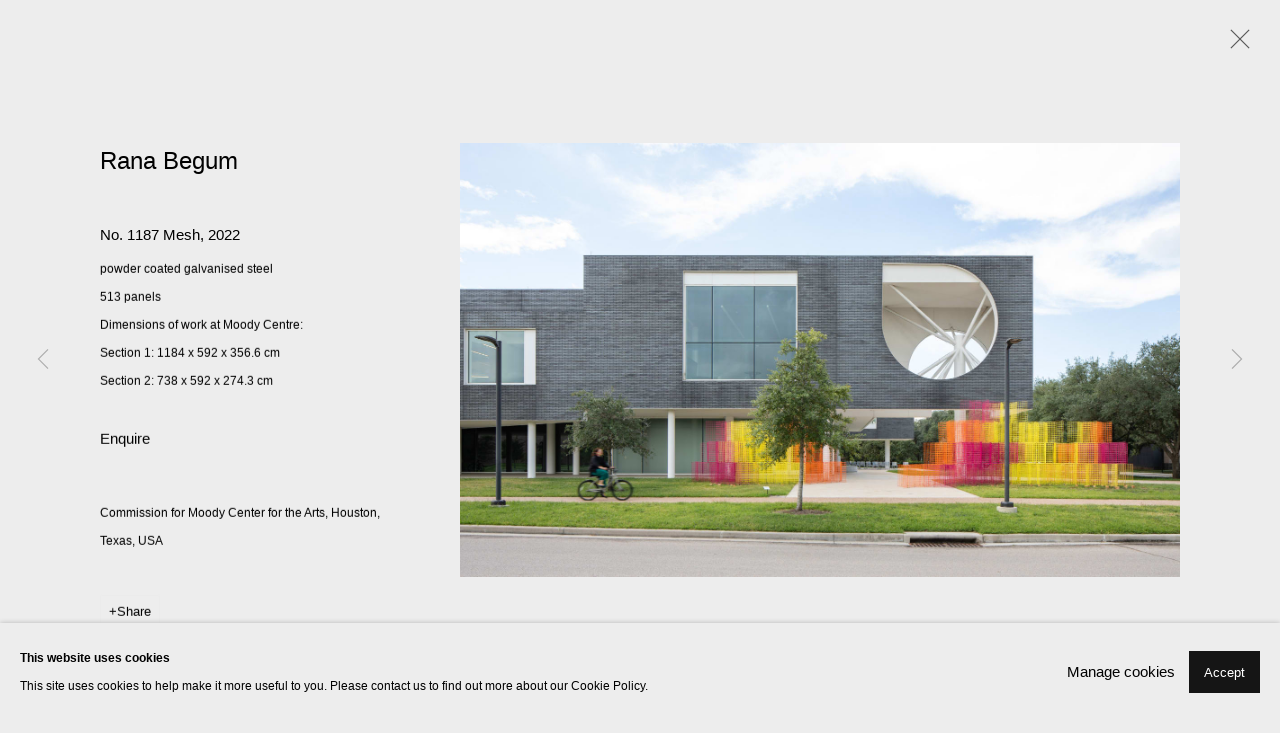

--- FILE ---
content_type: text/html; charset=utf-8
request_url: https://www.katemacgarry.com/artists/31-rana-begum/works/10502-rana-begum-no.-1187-mesh-2022/
body_size: 9485
content:



                        
    <!DOCTYPE html>
    <!-- Site by Artlogic - https://artlogic.net -->
    <html lang="en">
        <head>
            <meta charset="utf-8">
            <title>Rana Begum, No. 1187 Mesh, 2022 | Kate MacGarry</title>
        <meta property="og:site_name" content="Kate MacGarry" />
        <meta property="og:title" content="Rana Begum, No. 1187 Mesh, 2022" />
        <meta property="og:description" content="Commission for Moody Center for the Arts, Houston, Texas, USA" />
        <meta property="og:image" content="https://artlogic-res.cloudinary.com/w_1600,h_1600,c_limit,f_auto,fl_lossy,q_auto/artlogicstorage/katemacgarry/images/view/28f12aa6d222061af73411c2f01dbdb4j/katemacgarry-rana-begum-no.-1187-mesh-2022.jpg" />
        <meta property="og:image:width" content="1600" />
        <meta property="og:image:height" content="1600" />
        <meta property="twitter:card" content="summary_large_image">
        <meta property="twitter:url" content="https://www.katemacgarry.com/artists/31-rana-begum/works/10502-rana-begum-no.-1187-mesh-2022/">
        <meta property="twitter:title" content="Rana Begum, No. 1187 Mesh, 2022">
        <meta property="twitter:description" content="Commission for Moody Center for the Arts, Houston, Texas, USA">
        <meta property="twitter:text:description" content="Commission for Moody Center for the Arts, Houston, Texas, USA">
        <meta property="twitter:image" content="https://artlogic-res.cloudinary.com/w_1600,h_1600,c_limit,f_auto,fl_lossy,q_auto/artlogicstorage/katemacgarry/images/view/28f12aa6d222061af73411c2f01dbdb4j/katemacgarry-rana-begum-no.-1187-mesh-2022.jpg">
        <link rel="canonical" href="https://www.katemacgarry.com/artworks/10502-rana-begum-no.-1187-mesh-2022/" />
        <meta name="google" content="notranslate" />
            <meta name="description" content="Commission for Moody Center for the Arts, Houston, Texas, USA" />
            <meta name="publication_date" content="2018-04-27 13:50:01" />
            <meta name="generator" content="Artlogic CMS - https://artlogic.net" />
            
            <meta name="accessibility_version" content="1.1"/>
            
            
                <meta name="viewport" content="width=device-width, minimum-scale=0.5, initial-scale=1.0" />

            

<link rel="icon" href="/images/favicon.ico" type="image/x-icon" />
<link rel="shortcut icon" href="/images/favicon.ico" type="image/x-icon" />

<meta name="application-name" content="Kate MacGarry"/>
<meta name="msapplication-TileColor" content="#ffffff"/>
            
            
            
                <link rel="stylesheet" media="print" href="/lib/g/2.0/styles/print.css">
                <link rel="stylesheet" media="print" href="/styles/print.css">

            <script>
            (window.Promise && window.Array.prototype.find) || document.write('<script src="/lib/js/polyfill/polyfill_es6.min.js"><\/script>');
            </script>


            
		<link data-context="helper" rel="stylesheet" type="text/css" href="/lib/webfonts/font-awesome/font-awesome-4.6.3/css/font-awesome.min.css?c=27042050002205&g=c16c46f9311ccbd1dcd8c1c2901039e3"/>
		<link data-context="helper" rel="stylesheet" type="text/css" href="/lib/archimedes/styles/archimedes-frontend-core.css?c=27042050002205&g=c16c46f9311ccbd1dcd8c1c2901039e3"/>
		<link data-context="helper" rel="stylesheet" type="text/css" href="/lib/archimedes/styles/accessibility.css?c=27042050002205&g=c16c46f9311ccbd1dcd8c1c2901039e3"/>
		<link data-context="helper" rel="stylesheet" type="text/css" href="/lib/jquery/1.12.4/plugins/jquery.archimedes-frontend-core-plugins-0.1.css?c=27042050002205&g=c16c46f9311ccbd1dcd8c1c2901039e3"/>
		<link data-context="helper" rel="stylesheet" type="text/css" href="/lib/jquery/1.12.4/plugins/fancybox-2.1.3/jquery.fancybox.css?c=27042050002205&g=c16c46f9311ccbd1dcd8c1c2901039e3"/>
		<link data-context="helper" rel="stylesheet" type="text/css" href="/lib/jquery/1.12.4/plugins/fancybox-2.1.3/jquery.fancybox.artlogic.css?c=27042050002205&g=c16c46f9311ccbd1dcd8c1c2901039e3"/>
		<link data-context="helper" rel="stylesheet" type="text/css" href="/lib/jquery/1.12.4/plugins/slick-1.8.1/slick.css?c=27042050002205&g=c16c46f9311ccbd1dcd8c1c2901039e3"/>
		<link data-context="helper" rel="stylesheet" type="text/css" href="/lib/jquery/plugins/roomview/1.0/jquery.roomview.1.0.css?c=27042050002205&g=c16c46f9311ccbd1dcd8c1c2901039e3"/>
		<link data-context="helper" rel="stylesheet" type="text/css" href="/lib/jquery/plugins/pageload/1.1/jquery.pageload.1.1.css?c=27042050002205&g=c16c46f9311ccbd1dcd8c1c2901039e3"/>
		<link data-context="helper" rel="stylesheet" type="text/css" href="/core/dynamic_base.css?c=27042050002205&g=c16c46f9311ccbd1dcd8c1c2901039e3"/>
		<link data-context="helper" rel="stylesheet" type="text/css" href="/core/dynamic_main.css?c=27042050002205&g=c16c46f9311ccbd1dcd8c1c2901039e3"/>
		<link data-context="helper" rel="stylesheet" type="text/css" href="/core/user_custom.css?c=27042050002205&g=c16c46f9311ccbd1dcd8c1c2901039e3"/>
		<link data-context="helper" rel="stylesheet" type="text/css" href="/core/dynamic_responsive.css?c=27042050002205&g=c16c46f9311ccbd1dcd8c1c2901039e3"/>
		<link data-context="helper" rel="stylesheet" type="text/css" href="/lib/webfonts/artlogic-site-icons/artlogic-site-icons-1.0/artlogic-site-icons.css?c=27042050002205&g=c16c46f9311ccbd1dcd8c1c2901039e3"/>
		<link data-context="helper" rel="stylesheet" type="text/css" href="/lib/jquery/plugins/plyr/3.5.10/plyr.css?c=27042050002205&g=c16c46f9311ccbd1dcd8c1c2901039e3"/>
		<link data-context="helper" rel="stylesheet" type="text/css" href="/lib/styles/fouc_prevention.css?c=27042050002205&g=c16c46f9311ccbd1dcd8c1c2901039e3"/>
<!-- add crtical css to improve performance -->
		<script data-context="helper"  src="/lib/jquery/1.12.4/jquery-1.12.4.min.js?c=27042050002205&g=c16c46f9311ccbd1dcd8c1c2901039e3"></script>
		<script data-context="helper" defer src="/lib/g/2.0/scripts/webpack_import_helpers.js?c=27042050002205&g=c16c46f9311ccbd1dcd8c1c2901039e3"></script>
		<script data-context="helper" defer src="/lib/jquery/1.12.4/plugins/jquery.browser.min.js?c=27042050002205&g=c16c46f9311ccbd1dcd8c1c2901039e3"></script>
		<script data-context="helper" defer src="/lib/jquery/1.12.4/plugins/jquery.easing.min.js?c=27042050002205&g=c16c46f9311ccbd1dcd8c1c2901039e3"></script>
		<script data-context="helper" defer src="/lib/jquery/1.12.4/plugins/jquery.archimedes-frontend-core-plugins-0.1.js?c=27042050002205&g=c16c46f9311ccbd1dcd8c1c2901039e3"></script>
		<script data-context="helper" defer src="/lib/jquery/1.12.4/plugins/jquery.fitvids.js?c=27042050002205&g=c16c46f9311ccbd1dcd8c1c2901039e3"></script>
		<script data-context="helper" defer src="/core/dynamic.js?c=27042050002205&g=c16c46f9311ccbd1dcd8c1c2901039e3"></script>
		<script data-context="helper" defer src="/lib/archimedes/scripts/archimedes-frontend-core.js?c=27042050002205&g=c16c46f9311ccbd1dcd8c1c2901039e3"></script>
		<script data-context="helper" defer src="/lib/archimedes/scripts/archimedes-frontend-modules.js?c=27042050002205&g=c16c46f9311ccbd1dcd8c1c2901039e3"></script>
		<script data-context="helper" type="module"  traceurOptions="--async-functions" src="/lib/g/2.0/scripts/galleries_js_loader__mjs.js?c=27042050002205&g=c16c46f9311ccbd1dcd8c1c2901039e3"></script>
		<script data-context="helper" defer src="/lib/g/2.0/scripts/feature_panels.js?c=27042050002205&g=c16c46f9311ccbd1dcd8c1c2901039e3"></script>
		<script data-context="helper" defer src="/lib/g/themes/aperture/2.0/scripts/script.js?c=27042050002205&g=c16c46f9311ccbd1dcd8c1c2901039e3"></script>
		<script data-context="helper" defer src="/lib/archimedes/scripts/json2.js?c=27042050002205&g=c16c46f9311ccbd1dcd8c1c2901039e3"></script>
		<script data-context="helper" defer src="/lib/archimedes/scripts/shop.js?c=27042050002205&g=c16c46f9311ccbd1dcd8c1c2901039e3"></script>
		<script data-context="helper" defer src="/lib/archimedes/scripts/recaptcha.js?c=27042050002205&g=c16c46f9311ccbd1dcd8c1c2901039e3"></script>
            
            

            
                


    <script>
        function get_cookie_preference(category) {
            result = false;
            try {
                var cookie_preferences = localStorage.getItem('cookie_preferences') || "";
                if (cookie_preferences) {
                    cookie_preferences = JSON.parse(cookie_preferences);
                    if (cookie_preferences.date) {
                        var expires_on = new Date(cookie_preferences.date);
                        expires_on.setDate(expires_on.getDate() + 365);
                        console.log('cookie preferences expire on', expires_on.toISOString());
                        var valid = expires_on > new Date();
                        if (valid && cookie_preferences.hasOwnProperty(category) && cookie_preferences[category]) {
                            result = true;
                        }
                    }
                }
            }
            catch(e) {
                console.warn('get_cookie_preference() failed');
                return result;
            }
            return result;
        }

        window.google_analytics_init = function(page){
            var collectConsent = true;
            var useConsentMode = false;
            var analyticsProperties = ['UA-173182712-34', 'UA-27346512-1'];
            var analyticsCookieType = 'statistics';
            var disableGa = false;
            var sendToArtlogic = true;
            var artlogicProperties = {
                'UA': 'UA-157296318-1',
                'GA': 'G-GLQ6WNJKR5',
            };

            analyticsProperties = analyticsProperties.concat(Object.values(artlogicProperties));

            var uaAnalyticsProperties = analyticsProperties.filter((p) => p.startsWith('UA-'));
            var ga4AnalyticsProperties = analyticsProperties.filter((p) => p.startsWith('G-')).concat(analyticsProperties.filter((p) => p.startsWith('AW-')));

            if (collectConsent) {
                disableGa = !get_cookie_preference(analyticsCookieType);

                for (var i=0; i < analyticsProperties.length; i++){
                    var key = 'ga-disable-' + analyticsProperties[i];

                    window[key] = disableGa;
                }

                if (disableGa) {
                    if (document.cookie.length) {
                        var cookieList = document.cookie.split(/; */);

                        for (var i=0; i < cookieList.length; i++) {
                            var splitCookie = cookieList[i].split('='); //this.split('=');

                            if (splitCookie[0].indexOf('_ga') == 0 || splitCookie[0].indexOf('_gid') == 0 || splitCookie[0].indexOf('__utm') == 0) {
                                //h.deleteCookie(splitCookie[0]);
                                var domain = location.hostname;
                                var cookie_name = splitCookie[0];
                                document.cookie =
                                    cookie_name + "=" + ";path=/;domain="+domain+";expires=Thu, 01 Jan 1970 00:00:01 GMT";
                                // now delete the version without a subdomain
                                domain = domain.split('.');
                                domain.shift();
                                domain = domain.join('.');
                                document.cookie =
                                    cookie_name + "=" + ";path=/;domain="+domain+";expires=Thu, 01 Jan 1970 00:00:01 GMT";
                            }
                        }
                    }
                }
            }

            if (uaAnalyticsProperties.length) {
                (function(i,s,o,g,r,a,m){i['GoogleAnalyticsObject']=r;i[r]=i[r]||function(){
                (i[r].q=i[r].q||[]).push(arguments)},i[r].l=1*new Date();a=s.createElement(o),
                m=s.getElementsByTagName(o)[0];a.async=1;a.src=g;m.parentNode.insertBefore(a,m)
                })(window,document,'script','//www.google-analytics.com/analytics.js','ga');


                if (!disableGa) {
                    var anonymizeIps = false;

                    for (var i=0; i < uaAnalyticsProperties.length; i++) {
                        var propertyKey = '';

                        if (i > 0) {
                            propertyKey = 'tracker' + String(i + 1);
                        }

                        var createArgs = [
                            'create',
                            uaAnalyticsProperties[i],
                            'auto',
                        ];

                        if (propertyKey) {
                            createArgs.push({'name': propertyKey});
                        }

                        ga.apply(null, createArgs);

                        if (anonymizeIps) {
                            ga('set', 'anonymizeIp', true);
                        }

                        var pageViewArgs = [
                            propertyKey ? propertyKey + '.send' : 'send',
                            'pageview'
                        ]

                        if (page) {
                            pageViewArgs.push(page)
                        }

                        ga.apply(null, pageViewArgs);
                    }

                    if (sendToArtlogic) {
                        ga('create', 'UA-157296318-1', 'auto', {'name': 'artlogic_tracker'});

                        if (anonymizeIps) {
                            ga('set', 'anonymizeIp', true);
                        }

                        var pageViewArgs = [
                            'artlogic_tracker.send',
                            'pageview'
                        ]

                        if (page) {
                            pageViewArgs.push(page)
                        }

                        ga.apply(null, pageViewArgs);
                    }
                }
            }

            if (ga4AnalyticsProperties.length) {
                if (!disableGa || useConsentMode) {
                    (function(d, script) {
                        script = d.createElement('script');
                        script.type = 'text/javascript';
                        script.async = true;
                        script.src = 'https://www.googletagmanager.com/gtag/js?id=' + ga4AnalyticsProperties[0];
                        d.getElementsByTagName('head')[0].appendChild(script);
                    }(document));

                    window.dataLayer = window.dataLayer || [];
                    window.gtag = function (){dataLayer.push(arguments);}
                    window.gtag('js', new Date());

                    if (useConsentMode) {
                        gtag('consent', 'default', {
                            'ad_storage': 'denied',
                            'analytics_storage': 'denied',
                            'functionality_storage': 'denied',
                            'personalization_storage': 'denied',
                            'security': 'denied',
                        });

                        if (disableGa) {
                            // If this has previously been granted, it will need set back to denied (ie on cookie change)
                            gtag('consent', 'update', {
                                'analytics_storage': 'denied',
                            });
                        } else {
                            gtag('consent', 'update', {
                                'analytics_storage': 'granted',
                            });
                        }
                    }

                    for (var i=0; i < ga4AnalyticsProperties.length; i++) {
                        window.gtag('config', ga4AnalyticsProperties[i]);
                    }

                }
            }
        }

        var waitForPageLoad = true;

        if (waitForPageLoad) {
            window.addEventListener('load', function() {
                window.google_analytics_init();
                window.archimedes.archimedes_core.analytics.init();
            });
        } else {
            window.google_analytics_init();
        }
    </script>

            
            
            
            <noscript> 
                <style>
                    body {
                        opacity: 1 !important;
                    }
                </style>
            </noscript>
        </head>
        
        
        
        <body class="section-artists page-artists site-responsive responsive-top-size-1023 responsive-nav-slide-nav responsive-nav-side-position-fullscreen responsive-layout-forced-lists responsive-layout-forced-image-lists responsive-layout-forced-tile-lists analytics-track-all-links site-lib-version-2-0 scroll_sub_nav_enabled responsive_src_image_sizing page-param-31-rana-begum page-param-id-31 page-param-works page-param-10502-rana-begum-no-1187-mesh-2022 page-param-id-10502 page-param-type-artist_id page-param-type-subsection page-param-type-object_id layout-hero-mode-fullbleed  layout-hero-header layout-hero-header-record-data layout-fixed-header site-type-template pageload-ajax-navigation-active layout-animation-enabled layout-lazyload-enabled prevent_user_image_save theme-preset_light_mode" data-viewport-width="1024" data-site-name="katemacgarry" data-connected-db-name="katemacgarry" data-pathname="/artists/31-rana-begum/works/10502-rana-begum-no.-1187-mesh-2022/"
    style="opacity: 0;"

>
            <script>document.getElementsByTagName('body')[0].className+=' browser-js-enabled';</script>
            


            
            






        <div id="responsive_slide_nav_content_wrapper">

    <div id="container">

        
    


    <div class="header-fixed-wrapper">
    <header id="header" class="clearwithin header_fixed header_transparent header_hide_border  ">
        <div class="inner clearwithin">

            


<div id="logo" class=" user-custom-logo-image auto_brightness_disabled"><a href="/">Kate MacGarry</a><span class="logo-variant-light"></span><span class="logo-variant-dark"></span></div>


            
                <div id="skiplink-container">
                    <div>
                        <a href="#main_content" class="skiplink">Skip to main content</a>
                    </div>
                </div>
            
        
            <div class="header-ui-wrapper">

                    <div id="responsive_slide_nav_wrapper" class="mobile_menu_align_center" data-nav-items-animation-delay>
                        <div id="responsive_slide_nav_wrapper_inner" data-responsive-top-size=1023>
                        
                            <nav id="top_nav" aria-label="Main site" class="navigation noprint clearwithin">
                                
<div id="top_nav_reveal" class="hidden"><ul><li><a href="#" role="button" aria-label="Close">Menu</a></li></ul></div>

        <ul class="topnav">
		<li class="topnav-filepath-artists topnav-label-artists topnav-id-11 active"><a href="/artists/" aria-label="Link to Kate MacGarry Artists page (current nav item)">Artists</a></li>
		<li class="topnav-filepath-exhibitions topnav-label-exhibitions topnav-id-13"><a href="/exhibitions/" aria-label="Link to Kate MacGarry Exhibitions page">Exhibitions</a></li>
		<li class="topnav-filepath-events topnav-label-art-fairs topnav-id-14"><a href="/events/" aria-label="Link to Kate MacGarry Art Fairs page">Art Fairs</a></li>
		<li class="topnav-filepath-news topnav-label-news topnav-id-15"><a href="/news/" aria-label="Link to Kate MacGarry News page">News</a></li>
		<li class="topnav-filepath-publications topnav-label-shop topnav-id-16"><a href="/publications/" aria-label="Link to Kate MacGarry Shop page">Shop</a></li>
		<li class="topnav-filepath-sustainability topnav-label-sustainability topnav-id-30"><a href="/sustainability/" aria-label="Link to Kate MacGarry Sustainability page">Sustainability</a></li>
		<li class="topnav-filepath-contact topnav-label-contact topnav-id-20 last"><a href="/contact/" aria-label="Link to Kate MacGarry Contact page">Contact</a></li>
	</ul>


                                
                                



                                
                            </nav>
                        
                        </div>
                    </div>
                

                <div class="header-icons-wrapper  active cart-icon-active">
                    
                    

                        



<!--excludeindexstart-->
<div id="store_cart_widget" class="">
    <div class="store_cart_widget_inner">
        <div id="scw_heading"><a href="/store/basket/" class="scw_checkout_link">Cart</a></div>
        <div id="scw_items">
            <a href="/store/basket/" aria-label="Your store basket is empty" data-currency="&pound;">
                <span class="scw_total_items"><span class="scw_total_count">0</span><span class="scw_total_items_text"> items</span></span>
               

                    <span class="scw_total_price">
                        <span class="scw_total_price_currency widget_currency">&pound;</span>
                        <span class="scw_total_price_amount widget_total_price" 
                                data-cart_include_vat_in_price="0" 
                                data-total_price_without_vat_in_base_currency="0" 
                                data-total_price_with_vat_in_base_currency="0"
                                data-conversion_rate='{"GBP": {"conversion_rate": 1, "name": "&pound;", "stripe_code": "gbp"}}'
                                data-count="0">
                        </span>
                    </span>
      
                
            </a>
        </div>
        <div id="scw_checkout">
            <div class="scw_checkout_button"><a href="/store/basket/" class="scw_checkout_link">Checkout</a></div>
        </div>
            <div id="scw_popup" class="hidden scw_popup_always_show">
                <div id="scw_popup_inner">
                    <h3>Item added to cart</h3>
                    <div id="scw_popup_buttons_container">
                        <div class="button"><a href="/store/basket/">View cart & checkout</a></div>
                        <div id="scw_popup_close" class="link"><a href="#">Continue shopping</a></div>
                    </div>
                    <div class="clear"></div>
                </div>
            </div>
        
    </div>
</div>
<!--excludeindexend-->

                    
     
                        <div id="slide_nav_reveal" tabindex="0" role="button">Menu</div>
                </div>
                
                

                



                

                
            </div>
        </div>
        



    </header>
    </div>



        
            



    
    
    <div id="hero_header" data-image-src="https://artlogic-res.cloudinary.com/w_2000,h_2000,c_limit,f_auto,fl_lossy,q_auto/ws-katemacgarry/usr/images/artists/hero_image/items/97/9771091d253545fbbb5c25ef150efb71/007_85a5799.jpg?focal=72,55" data-color="#000" style="background-color:#000;background-position-x: 72%; background-position-y: 55%;" role="complementary" class="parallax-element hero_header_layout_center hero_section_detect_brightness hero-mode-fullbleed">
        <div class="inner " >
            
                <div id="hero_heading">
                    
                </div>
        </div>
        
            <div id="slideshow" class="fullscreen_slideshow fullscreen_slideshow_parallax detect-slide-brightness no-slideshow-images  hero_header_layout_center"  style="background-color:#000" >
                <ul class="hero-parallax-element">
                        
                            <li class=" fullscreen-slide-brightness-detected fullscreen-slide-image-light">

                                
        <style>
            .cycle-slide-active #hero-slide-0 {background-image:url('https://artlogic-res.cloudinary.com/w_2000,h_2000,c_limit,f_auto,fl_lossy,q_auto/ws-katemacgarry/usr/images/artists/hero_image/items/97/9771091d253545fbbb5c25ef150efb71/007_85a5799.jpg?focal=72,55');background-position-x: 72%; background-position-y: 55%;   background-position-x: 72%; background-position-y: 55%;}
            @media screen and (max-width: 459px) {
                
            }
        </style>
    

                                <span id=hero-slide-0 class="image"></span>
                                <span class="content">
                                    <span class="inner">
                                    </span>
                                </span>
                            </li>
                </ul>
            </div>

        
        <style>
            #hero_image_responsive {background-image:url('https://artlogic-res.cloudinary.com/w_2000,h_2000,c_limit,f_auto,fl_lossy,q_auto/ws-katemacgarry/usr/images/artists/hero_image/items/97/9771091d253545fbbb5c25ef150efb71/007_85a5799.jpg?focal=72,55');background-position-x: 72%; background-position-y: 55%;  background-color: #000; background-position-x: 72%; background-position-y: 55%;}
            @media screen and (max-width: 459px) {
                
            }
        </style>
    

        <div id="hero_image_responsive" class="no-slideshow-images ">
        </div>

        
    </div>


        <div id="main_content" role="main" class="clearwithin">
            <!--contentstart-->
            







    


<div class="subsection-artist-detail-page subsection-wrapper-works-object record-content-full-bio record-content-artist-image "
     data-search-record-type="artists" data-search-record-id="31">

    <div class="artist-header heading_wrapper clearwithin">

            
            <div class="h1_wrapper ">
                

                <h1 class="has_subnav" data-onclick-url="/artists/31/">
                    Rana Begum
                </h1>
            </div>

            






    <div id="sub_nav" class="navigation  noprint clearwithin" role="navigation" aria-label="Artist sections">
        
        <ul>
            
            
                
                    
                    <li id="sub-item-works" class="active first">
                                
                                <a href="#"  data-subsection-type="works" aria-label="Link to Rana Begum Works (current nav item)">Works</a>
                    </li>
                    
                    
                    <li id="sub-item-biography" class="">
                                
                                <a href="#"  data-subsection-type="biography" aria-label="Link to Rana Begum Biography">Biography</a>
                    </li>
                    
                    
                    <li id="sub-item-press" class="">
                                
                                <a href="#"  data-subsection-type="press" aria-label="Link to Rana Begum Press">Press</a>
                    </li>
                    
                    
                    <li id="sub-item-exhibitions" class="">
                                
                                <a href="#"  data-subsection-type="exhibitions" aria-label="Link to Rana Begum Exhibitions">Exhibitions</a>
                    </li>
                    
                    
                    <li id="sub-item-publications" class="">
                                
                                <a href="#"  data-subsection-type="publications" aria-label="Link to Rana Begum Publications">Publications</a>
                    </li>
                    
                    
                    <li id="sub-item-news" class="">
                                
                                <a href="#"  data-subsection-type="news" aria-label="Link to Rana Begum News">News</a>
                    </li>
                    
                    
                    <li id="sub-item-events" class="">
                                
                                <a href="#"  data-subsection-type="events" aria-label="Link to Rana Begum Events">Events</a>
                    </li>
                    
            
        </ul>
    </div>
    <div class="sub_nav_clear clear"></div>

            


    </div>


    <div id="content" class="clearwithin">



                        



<div class="subsection-works ">
    

        
            










<div class="artwork_detail_wrapper site-popup-enabled-content"
     data-pageload-popup-fallback-close-path="/artists/31-rana-begum/works/">

    <div id="image_gallery" 
         class="clearwithin record-layout-standard artwork image_gallery_has_caption" 
         
         data-search-record-type="artworks" data-search-record-id="10502"
    >

            <div class="draginner">
            <div id="image_container_wrapper">
        
        <div id="image_container"
             class=" "
             data-record-type="artwork">


                    
                        

                            
                            <div class="item">
                                <span class="image" data-width="2150" data-height="1297">

                                    <img src="[data-uri]"

                                         data-src="https://artlogic-res.cloudinary.com/w_1600,h_1600,c_limit,f_auto,fl_lossy,q_auto/artlogicstorage/katemacgarry/images/view/28f12aa6d222061af73411c2f01dbdb4j/katemacgarry-rana-begum-no.-1187-mesh-2022.jpg"

                                         alt="Rana Begum, No. 1187 Mesh, 2022"

                                         class=""
                                         />

                                    </span>

                            </span>
                            </div>


        </div>
            </div>

        <div id="content_module" class="clearwithin">

                <div class="artwork_details_wrapper clearwithin  ">



                    

                        <h1 class="artist">
                                <a href="/artists/31-rana-begum/">Rana Begum</a>
                        </h1>


                            <div class="subtitle">
                                <span class="title">No. 1187 Mesh</span><span class="comma">, </span><span class="year">2022</span>
                            </div>


                                    <div class="detail_view_module detail_view_module_artwork_caption prose">
                                        <div class="medium">powder coated galvanised steel <br/>
513 panels</div><div class="dimensions">Dimensions of work at Moody Centre:<br/>
Section 1: 1184 x 592 x 356.6 cm <br/>
Section 2: 738 x 592 x 274.3 cm</div>
                                    </div>











                                <div class="enquire">
            <!--excludeindexstart-->
            <div class="enquire_button_container clearwithin ">
                <div class="link"><a href="javascript:void(0)" role="button" class="website_contact_form link-no-ajax" data-contact-form-stock-number="" data-contact-form-item-table="artworks" data-contact-form-item-id="10502" data-contact-form-details="%3Cdiv%20class%3D%22artist%22%3ERana%20Begum%3C/div%3E%3Cdiv%20class%3D%22medium%22%3Epowder%20coated%20galvanised%20steel%20%3Cbr/%3E%0A513%20panels%3C/div%3E%3Cdiv%20class%3D%22dimensions%22%3EDimensions%20of%20work%20at%20Moody%20Centre%3A%3Cbr/%3E%0ASection%201%3A%201184%20x%20592%20x%20356.6%20cm%20%3Cbr/%3E%0ASection%202%3A%20738%20x%20592%20x%20274.3%20cm%3C/div%3E%3Cdiv%20class%3D%22title_and_year%22%3E%3Cspan%20class%3D%22title_and_year_title%22%3ENo.%201187%20Mesh%3C/span%3E%2C%20%3Cspan%20class%3D%22title_and_year_year%22%3E2022%3C/span%3E%3C/div%3E" data-contact-form-image="https://artlogic-res.cloudinary.com/w_75,h_75,c_fill,f_auto,fl_lossy,q_auto/artlogicstorage/katemacgarry/images/view/28f12aa6d222061af73411c2f01dbdb4j/katemacgarry-rana-begum-no.-1187-mesh-2022.jpg" data-contact-form-hide-context="" data-contact-form-to="" data-contact-form-to-bcc=""   data-contact-form-artist-interest="Rana Begum" data-contact-form-artwork-interest="No. 1187 Mesh">Enquire</a></div>
                <div class="enquire_link_simple_artwork_details hidden">%3Cdiv%20class%3D%22artist%22%3ERana%20Begum%3C/div%3E%3Cdiv%20class%3D%22medium%22%3Epowder%20coated%20galvanised%20steel%20%3Cbr/%3E%0A513%20panels%3C/div%3E%3Cdiv%20class%3D%22dimensions%22%3EDimensions%20of%20work%20at%20Moody%20Centre%3A%3Cbr/%3E%0ASection%201%3A%201184%20x%20592%20x%20356.6%20cm%20%3Cbr/%3E%0ASection%202%3A%20738%20x%20592%20x%20274.3%20cm%3C/div%3E%3Cdiv%20class%3D%22title_and_year%22%3E%3Cspan%20class%3D%22title_and_year_title%22%3ENo.%201187%20Mesh%3C/span%3E%2C%20%3Cspan%20class%3D%22title_and_year_year%22%3E2022%3C/span%3E%3C/div%3E</div>
            </div>
            <!--excludeindexend-->
        </div>






                    <!--excludeindexstart-->
                    <div class="clear"></div>
                    


                    <div class="visualisation-tools horizontal-view">




                    </div>
                    <!--excludeindexend-->



                        

                    <div id="artwork_description_container" class="detail_view_module">
                        <div id="artwork_description" class="description prose">
                                   Commission for Moody Center for the Arts, Houston, Texas, USA
                        </div>
                    </div>


                <div id="artwork_description_2" class="hidden" tabindex=-1>
                    <div class="detail_view_module prose">
                                                    Commission for Moody Center for the Arts, Houston, Texas, USA
                    </div>





                </div>



























                            <!--excludeindexstart-->

                            



    <script>
        var addthis_config = {
            data_track_addressbar: false,
            services_exclude: 'print, gmail, stumbleupon, more, google',
            ui_click: true, data_ga_tracker: 'UA-173182712-34, UA-27346512-1',
            data_ga_property: 'UA-173182712-34, UA-27346512-1',
            data_ga_social: true,
            ui_use_css: true,
            data_use_cookies_ondomain: false,
            data_use_cookies: false
        };

    </script>
    <div class="social_sharing_wrap not-prose clearwithin">


        

        

        <div class="link share_link popup_vertical_link  retain_dropdown_dom_position" data-link-type="share_link">
            <a href="#" role="button" aria-haspopup="true" aria-expanded="false">Share</a>

                
                <div id="social_sharing" class="social_sharing popup_links_parent">
                <div id="relative_social_sharing" class="relative_social_sharing">
                <div id="social_sharing_links" class="social_sharing_links popup_vertical dropdown_closed addthis_toolbox popup_links">
                        <ul>
                        
                            
                                <li class="social_links_item">
                                    <a href="https://www.facebook.com/sharer.php?u=http://www.katemacgarry.com/artists/31-rana-begum/works/10502-rana-begum-no.-1187-mesh-2022/" target="_blank" class="addthis_button_facebook">
                                        <span class="add_this_social_media_icon facebook"></span>Facebook
                                    </a>
                                </li>
                            
                                <li class="social_links_item">
                                    <a href="https://x.com/share?url=http://www.katemacgarry.com/artists/31-rana-begum/works/10502-rana-begum-no.-1187-mesh-2022/" target="_blank" class="addthis_button_x">
                                        <span class="add_this_social_media_icon x"></span>X
                                    </a>
                                </li>
                            
                                <li class="social_links_item">
                                    <a href="https://www.pinterest.com/pin/create/button/?url=https%3A//www.katemacgarry.com/artists/31-rana-begum/works/10502-rana-begum-no.-1187-mesh-2022/&media=https%3A//artlogic-res.cloudinary.com/f_auto%2Cfl_lossy%2Cq_auto/artlogicstorage/katemacgarry/images/view/1e223e35cd6061995580f97f1cabe970j/katemacgarry-rana-begum-no.-1566-painting-2025.jpg&description=Rana%20Begum%2C%20No.%201187%20Mesh%2C%202022" target="_blank" class="addthis_button_pinterest_share">
                                        <span class="add_this_social_media_icon pinterest"></span>Pinterest
                                    </a>
                                </li>
                            
                                <li class="social_links_item">
                                    <a href="https://www.tumblr.com/share/link?url=http://www.katemacgarry.com/artists/31-rana-begum/works/10502-rana-begum-no.-1187-mesh-2022/" target="_blank" class="addthis_button_tumblr">
                                        <span class="add_this_social_media_icon tumblr"></span>Tumblr
                                    </a>
                                </li>
                            
                                <li class="social_links_item">
                                    <a href="mailto:?subject=Rana%20Begum%2C%20No.%201187%20Mesh%2C%202022&body= http://www.katemacgarry.com/artists/31-rana-begum/works/10502-rana-begum-no.-1187-mesh-2022/" target="_blank" class="addthis_button_email">
                                        <span class="add_this_social_media_icon email"></span>Email
                                    </a>
                                </li>
                        </ul>
                </div>
                </div>
                </div>
                
        

        </div>



    </div>


                        
        <div class="page_stats pagination_controls" id="page_stats_0">
            <div class="ps_links">
                    <div class="ps_item pagination_controls_prev"><a href="/artists/31-rana-begum/works/11255-rana-begum-no.-1225-chainlink-2023/"
                                                                     class="ps_link ps_previous focustrap-ignore">Previous</a>
                    </div>
                <div class="ps_item sep">|</div>
                    <div class="ps_item pagination_controls_next"><a href="/artists/31-rana-begum/works/12641-rana-begum-no.-1390-louvre-no.-1395-louvre-2024/"
                                                                     class="ps_link ps_next focustrap-ignore">Next</a>
                    </div>
            </div>
            <div class="ps_pages">
                <div class="ps_pages_indented">
                    <div class="ps_page_number">2&nbsp;</div>
                    <div class="left">of
                        &nbsp;26</div>
                </div>
            </div>
            <div class="clear"></div>
        </div>


                            <!--excludeindexend-->



                </div>
        </div>



        
    

            </div>
            <div class="draginner_loader loader_basic"></div>
</div>




</div>



    


    </div>

    


</div>



            <!--contentend-->
        </div>

        


            
                

























<div id="footer" role="contentinfo" class="">
    <div class="inner">
            
    <div class="copyright">
            
    <div class="small-links-container">
            <div class="cookie_notification_preferences"><a href="javascript:void(0)" role="button" class="link-no-ajax">Manage cookies</a></div>



    </div>

        <div id="copyright" class="noprint">
            <div class="copyright-text">
                    © 2026 Kate MacGarry
            </div>
                
        
        <div id="artlogic" class="noprint"><a href="https://artlogic.net/" target="_blank" rel="noopener noreferrer">
                Site by Artlogic
        </a></div>

        </div>
        
    </div>

            

            

            
    
        <div id="social_links" class="clearwithin">
            <div id="instagram" class="social_links_item"><a href="https://www.instagram.com/katemacgarry/" class=""><span class="social_media_icon instagram"></span>Instagram<span class="screen-reader-only">, opens in a new tab.</span></a></div><div id="mailinglist" class="social_links_item"><a href="/mailing-list/" class=""><span class="social_media_icon mailinglist"></span>Join the mailing list</a></div><div id="googlemap" class="social_links_item"><a href="https://www.google.co.uk/maps/place/27+Old+Nichol+St,+Shoreditch,+London+E2+7HR/@51.5247008,-0.0777611,17z/data=!3m1!4b1!4m5!3m4!1s0x48761cb745797953:0xe13df5d8d2e9aad9!8m2!3d51.5246975!4d-0.0755724" class="website_map_popup" data-latlng="51.524720,-0.075580" data-title="Kate MacGarry" data-zoom="15"><span class="social_media_icon googlemap"></span>View on Google Maps</a></div>
        </div>

            

            

        <div class="clear"></div>
    </div>
</div>
        <div class="clear"></div>

            <div id="cookie_notification" role="region" aria-label="Cookie banner" data-mode="consent" data-cookie-notification-settings="">
    <div class="inner">
        <div id="cookie_notification_message" class="prose">
                <p><strong>This website uses cookies</strong><br>This site uses cookies to help make it more useful to you. Please contact us to find out more about our Cookie Policy.</p>
        </div>
        <div id="cookie_notification_preferences" class="link"><a href="javascript:;" role="button">Manage cookies</a></div>
        <div id="cookie_notification_accept" class="button"><a href="javascript:;" role="button">Accept</a></div>

    </div>
</div>
    <div id="manage_cookie_preferences_popup_container">
        <div id="manage_cookie_preferences_popup_overlay"></div>
        <div id="manage_cookie_preferences_popup_inner">
            <div id="manage_cookie_preferences_popup_box" role="dialog" aria-modal="true" aria-label="Cookie preferences">
                <div id="manage_cookie_preferences_close_popup_link" class="close">
                    <a href="javascript:;" role="button" aria-label="close">
                        <svg width="20px" height="20px" viewBox="0 0 488 488" version="1.1" xmlns="http://www.w3.org/2000/svg" xmlns:xlink="http://www.w3.org/1999/xlink" aria-hidden="true">
                            <g id="Page-1" stroke="none" stroke-width="1" fill="none" fill-rule="evenodd">
                                <g id="close" fill="#5D5D5D" fill-rule="nonzero">
                                    <polygon id="Path" points="488 468 468 488 244 264 20 488 0 468 224 244 0 20 20 0 244 224 468 0 488 20 264 244"></polygon>
                                </g>
                            </g>
                        </svg>
                    </a>
                </div>
                <h2>Cookie preferences</h2>
                    <p>Check the boxes for the cookie categories you allow our site to use</p>
                
                <div id="manage_cookie_preferences_form_wrapper">
                    <div class="form form_style_simplified">

                        <form id="cookie_preferences_form">
                            <fieldset>
                                <legend class="visually-hidden">Cookie options</legend>
                                <div>
                                    <label><input type="checkbox" name="essential" disabled checked value="1"> Strictly necessary</label>
                                    <div class="note">Required for the website to function and cannot be disabled.</div>
                                </div>
                                <div>
                                    <label><input type="checkbox" name="functionality"  value="1"> Preferences and functionality</label>
                                    <div class="note">Improve your experience on the website by storing choices you make about how it should function.</div>
                                </div>
                                <div>
                                    <label><input type="checkbox" name="statistics"  value="1"> Statistics</label>
                                    <div class="note">Allow us to collect anonymous usage data in order to improve the experience on our website.</div>
                                </div>
                                <div>
                                    <label><input type="checkbox" name="marketing"  value="1"> Marketing</label>
                                    <div class="note">Allow us to identify our visitors so that we can offer personalised, targeted marketing.</div>
                                </div>
                            </fieldset>
                            
                            <div class="button">
                                <a href="javascript:;" id="cookie_preferences_form_submit" role="button">Save preferences</a>
                            </div>
                        </form>

                    </div>
                </div>
            </div>
        </div>
    </div>

        






    </div>

        </div>




            
            
                





            
            
        <!-- sentry-verification-string -->
    <!--  -->
</body>
    </html>




--- FILE ---
content_type: text/css; charset=utf-8
request_url: https://www.katemacgarry.com/core/dynamic_base.css?c=27042050002205&g=c16c46f9311ccbd1dcd8c1c2901039e3
body_size: 214
content:



    
	/* Gallery core base.css */

	@import url(/lib/g/2.0/styles/base.css?c=27042050002205&g=c16c46f9311ccbd1dcd8c1c2901039e3);


	/* Theme base.css (gallery template websites) */

	@import url(/lib/g/themes/aperture/2.0/styles/base.css?c=27042050002205&g=c16c46f9311ccbd1dcd8c1c2901039e3);


/* Local site base.css */

    @import url(/styles/base.css?c=27042050002205&g=c16c46f9311ccbd1dcd8c1c2901039e3);

    @import url(/core/user_custom.css?c=27042050002205&g=c16c46f9311ccbd1dcd8c1c2901039e3);


--- FILE ---
content_type: text/css; charset=utf-8
request_url: https://www.katemacgarry.com/core/dynamic_main.css?c=27042050002205&g=c16c46f9311ccbd1dcd8c1c2901039e3
body_size: 220
content:



	/* Core layout styles */
	@import url(/lib/g/2.0/styles/layout.css?c=27042050002205&g=c16c46f9311ccbd1dcd8c1c2901039e3);
	
	

		/* Theme main.css (gallery template websites) */
		@import url(/lib/g/themes/aperture/2.0/styles/layout.css?c=27042050002205&g=c16c46f9311ccbd1dcd8c1c2901039e3);
	
	/* Theme preset */
		
	
	

/* Website main.css */
	@import url(/styles/main.css?c=27042050002205&g=c16c46f9311ccbd1dcd8c1c2901039e3);







--- FILE ---
content_type: text/css
request_url: https://www.katemacgarry.com/fonts/custom_font.css
body_size: 189
content:
@font-face {
    font-family: 'Untitled Sans';
    src: url('untitled-sans-web-regular.woff2') format('woff2'),
         url('untitled-sans-web-regular.woff') format('woff');
    font-weight: normal;
    font-style: normal;

}
@font-face {
    font-family: 'Untitled Sans';
    src: url('untitled-sans-web-regular-italic.woff2') format('woff2'),
         url('untitled-sans-web-regular-italic.woff') format('woff');
    font-weight: normal;
    font-style: italic;
}
